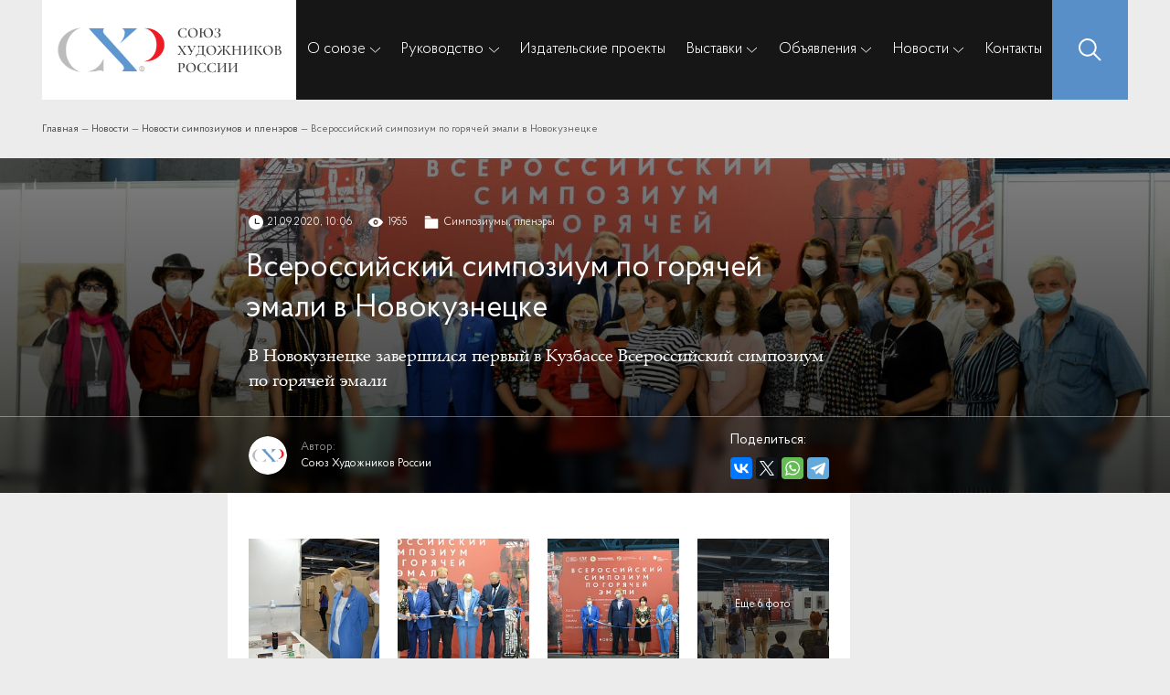

--- FILE ---
content_type: text/html; charset=UTF-8
request_url: https://shr.su/news/simpoziumy-plenery/vserossiyskiy-simpozium-po-goryachey-emali-v-novokuznetske/
body_size: 54165
content:
<!DOCTYPE html>
<html lang="en">

<head>
		<!--meta property="og:image" content="https://shr.su/img/og_shr.png" /-->
	<meta name="viewport" content="width=device-width, user-scalable=no, initial-scale=1.0, maximum-scale=1.0, minimum-scale=1.0">
	<meta charset="UTF-8">
	<title>Всероссийский симпозиум по горячей эмали в Новокузнецке</title>
	<link rel="stylesheet" href="/local/templates/shr_phobos/css/bootstrap.min.css">
	<link rel="stylesheet" href="/local/templates/shr_phobos/fonts/ProbaPro/stylesheet.css">
	<!--link rel="stylesheet" href="/fonts/palatino_bold/palatino_bold.css"-->

	<script src="/local/templates/shr_phobos/js/jquery-3.4.1.min.js"></script>

	<script src='/local/templates/shr_phobos/js/nprogress.js'></script>
	<link rel='stylesheet' href='/local/templates/shr_phobos/css/nprogress.css' />
	<script src='/local/templates/shr_phobos/js/jquery.maskedinput.js'></script>
	<script src='/local/templates/shr_phobos/js/jquery.tmpl.min.js'></script>
	<script src="/local/templates/shr_phobos/alerts/smoke-pure.js?1"></script>
	<link rel="stylesheet" href="/local/templates/shr_phobos/alerts/smoke-pure.css?1769224306">
	<link rel="stylesheet" href="/local/templates/shr_phobos/owl/dist/assets/owl.carousel.min.css">
	<link rel="stylesheet" href="/local/templates/shr_phobos/owl/dist/assets/owl.theme.default.min.css">
	<script src='/local/templates/shr_phobos/owl/dist/owl.carousel.min.js'></script>
	<!--script src="/local/templates/shr_phobos/js/libs.min.js"></script-->
	<script type="text/javascript" src="/local/templates/shr_phobos/slick/slick.min.js"></script>
	<script src="/local/templates/shr_phobos/js/common.js"></script>

	<!--link rel="stylesheet" href="/local/templates/shr_phobos/css/libs.min.css"-->
	<!--<link rel="stylesheet" href="/local/templates/shr_phobos/css/style.css?1769224306">
	<link rel="stylesheet" href="/local/templates/shr_phobos/css/media.css?1769224306"> -->
	<link rel="stylesheet" type="text/css" href="/local/templates/shr_phobos/slick/slick.css" />
	<link rel="stylesheet" type="text/css" href="/local/templates/shr_phobos/slick/slick-theme.css" />
	<script src="/local/templates/shr_phobos/js/script.js?1769224306"></script>

	<link rel="icon" type="image/svg+xml" href="/favicon.svg">
	<link rel="alternate icon" href="/favicon.ico">


	<!--link rel="stylesheet" href="https://cdn.jsdelivr.net/npm/@fancyapps/ui@4.0/dist/fancybox.css" />
	<script src="https://cdn.jsdelivr.net/npm/@fancyapps/ui@4.0/dist/fancybox.umd.js"></script>
	<link rel="stylesheet" href="https://cdn.jsdelivr.net/npm/swiper@8/swiper-bundle.min.css" />

	<script-- src="https://cdn.jsdelivr.net/npm/swiper@8/swiper-bundle.min.js"></script-->

	<link rel="stylesheet" href="/local/templates/shr_phobos/cdn/fancybox.css">
	<script src="/local/templates/shr_phobos/cdn/fancybox.umd.js"></script>
	<script src="/local/templates/shr_phobos/cdn/imask.js"></script>
	<link rel="stylesheet" href="/local/templates/shr_phobos/cdn/swiper-bundle.min.css">
	<script src="/local/templates/shr_phobos/cdn/swiper-bundle.min.js" async></script>	
	
	


	<meta http-equiv="Content-Type" content="text/html; charset=UTF-8" />
<meta name="description" content="Последние новости и события Всероссийской творческой общественной организации «Союз художников России»" />
<link href="/bitrix/cache/css/s1/shr_phobos/page_e779163ec9657c00f3a0f17216dcae21/page_e779163ec9657c00f3a0f17216dcae21_v1.css?17689381725958" type="text/css" rel="stylesheet"/>
<link href="/bitrix/cache/css/s1/shr_phobos/template_afebd609153d13c197fbf733131aa0c3/template_afebd609153d13c197fbf733131aa0c3_v1.css?176893813242532" type="text/css" rel="stylesheet" data-template-style="true"/>
<script>if(!window.BX)window.BX={};if(!window.BX.message)window.BX.message=function(mess){if(typeof mess==='object'){for(let i in mess) {BX.message[i]=mess[i];} return true;}};</script>
<script>(window.BX||top.BX).message({"JS_CORE_LOADING":"Загрузка...","JS_CORE_NO_DATA":"- Нет данных -","JS_CORE_WINDOW_CLOSE":"Закрыть","JS_CORE_WINDOW_EXPAND":"Развернуть","JS_CORE_WINDOW_NARROW":"Свернуть в окно","JS_CORE_WINDOW_SAVE":"Сохранить","JS_CORE_WINDOW_CANCEL":"Отменить","JS_CORE_WINDOW_CONTINUE":"Продолжить","JS_CORE_H":"ч","JS_CORE_M":"м","JS_CORE_S":"с","JSADM_AI_HIDE_EXTRA":"Скрыть лишние","JSADM_AI_ALL_NOTIF":"Показать все","JSADM_AUTH_REQ":"Требуется авторизация!","JS_CORE_WINDOW_AUTH":"Войти","JS_CORE_IMAGE_FULL":"Полный размер"});</script>

<script src="/bitrix/js/main/core/core.min.js?1768567705242882"></script>

<script>BX.Runtime.registerExtension({"name":"main.core","namespace":"BX","loaded":true});</script>
<script>BX.setJSList(["\/bitrix\/js\/main\/core\/core_ajax.js","\/bitrix\/js\/main\/core\/core_promise.js","\/bitrix\/js\/main\/polyfill\/promise\/js\/promise.js","\/bitrix\/js\/main\/loadext\/loadext.js","\/bitrix\/js\/main\/loadext\/extension.js","\/bitrix\/js\/main\/polyfill\/promise\/js\/promise.js","\/bitrix\/js\/main\/polyfill\/find\/js\/find.js","\/bitrix\/js\/main\/polyfill\/includes\/js\/includes.js","\/bitrix\/js\/main\/polyfill\/matches\/js\/matches.js","\/bitrix\/js\/ui\/polyfill\/closest\/js\/closest.js","\/bitrix\/js\/main\/polyfill\/fill\/main.polyfill.fill.js","\/bitrix\/js\/main\/polyfill\/find\/js\/find.js","\/bitrix\/js\/main\/polyfill\/matches\/js\/matches.js","\/bitrix\/js\/main\/polyfill\/core\/dist\/polyfill.bundle.js","\/bitrix\/js\/main\/core\/core.js","\/bitrix\/js\/main\/polyfill\/intersectionobserver\/js\/intersectionobserver.js","\/bitrix\/js\/main\/lazyload\/dist\/lazyload.bundle.js","\/bitrix\/js\/main\/polyfill\/core\/dist\/polyfill.bundle.js","\/bitrix\/js\/main\/parambag\/dist\/parambag.bundle.js"]);
</script>
<script>BX.Runtime.registerExtension({"name":"ui.dexie","namespace":"BX.DexieExport","loaded":true});</script>
<script>BX.Runtime.registerExtension({"name":"fc","namespace":"window","loaded":true});</script>
<script>(window.BX||top.BX).message({"LANGUAGE_ID":"ru","FORMAT_DATE":"DD.MM.YYYY","FORMAT_DATETIME":"DD.MM.YYYY HH:MI:SS","COOKIE_PREFIX":"BITRIX_SM","SERVER_TZ_OFFSET":"10800","UTF_MODE":"Y","SITE_ID":"s1","SITE_DIR":"\/","USER_ID":"","SERVER_TIME":1769224306,"USER_TZ_OFFSET":0,"USER_TZ_AUTO":"Y","bitrix_sessid":"e52bf8fe6dc54552ee2e566dfd962bb9"});</script>


<script src="/bitrix/js/ui/dexie/dist/dexie.bundle.min.js?1766651031102530"></script>
<script src="/bitrix/js/main/core/core_frame_cache.min.js?176856770510214"></script>
<script>BX.setJSList(["\/local\/templates\/shr_phobos\/components\/bitrix\/menu\/horizontal_multilevel_phobos2\/script.js"]);</script>
<script>BX.setCSSList(["\/local\/templates\/shr_phobos\/components\/bitrix\/news\/template_phobos_news\/bitrix\/news.detail\/.default\/style.css","\/local\/templates\/shr_phobos\/components\/bitrix\/menu\/horizontal_multilevel_phobos2\/style.css","\/local\/templates\/shr_phobos\/components\/bitrix\/breadcrumb\/template_phobos\/style.css","\/local\/templates\/shr_phobos\/styles.css","\/local\/templates\/shr_phobos\/template_styles.css"]);</script>
<meta property="og:image" content="https://shr.su/upload/resize_cache/iblock/fae/1200_630_2/fae53de6f7705993abd7e3a3975c56f7.JPG" />
<meta property="og:url" content="https://shr.su/news/simpoziumy-plenery/vserossiyskiy-simpozium-po-goryachey-emali-v-novokuznetske/?u1" />
<meta property="og:description" content="В Новокузнецке завершился первый в Кузбассе Всероссийский симпозиум по горячей эмали " />
<meta property="og:title" content="Всероссийский симпозиум по горячей эмали в Новокузнецке" />
<meta property="og:description" content="Последние новости и события Всероссийской творческой общественной организации «Союз художников России»" />
<meta property="og:image" content="https://shr.su/img/og_shr.png" />
<meta property="og:url" content="https://shr.su/news/simpoziumy-plenery/vserossiyskiy-simpozium-po-goryachey-emali-v-novokuznetske/" />
<meta property="og:type" content="website" />
<link rel="canonical" href="https://shr.su/news/simpoziumy-plenery/vserossiyskiy-simpozium-po-goryachey-emali-v-novokuznetske/" />
<meta name="twitter:card" content="summary_large_image" />
<meta name="twitter:title" content="Всероссийский симпозиум по горячей эмали в Новокузнецке" />
<meta name="twitter:description" content="Последние новости и события Всероссийской творческой общественной организации «Союз художников России»" />
<meta name="twitter:image" content="https://shr.su/img/og_shr.png" />
<meta name="twitter:url" content="https://shr.su/news/simpoziumy-plenery/vserossiyskiy-simpozium-po-goryachey-emali-v-novokuznetske/" />
<meta property="og:site_name" content="Последние новости и события Всероссийской творческой общественной организации «Союз художников России»" />
<meta property="og:locale" content="ru_RU" />



<script  src="/bitrix/cache/js/s1/shr_phobos/template_96b60968b2f00461d688f77e682df04a/template_96b60968b2f00461d688f77e682df04a_v1.js?17689381321056"></script>



	
</head>

<body class="">
	<script>
		NProgress.start();
	</script>

	<div id="panel">
			</div>
		<style>
		.old-site-container {
			padding-top: .75rem;
			padding-bottom: .75rem;
			background-color: #fff;
			font-size: .75rem;
			margin-bottom: .75rem;

		}

		.close-oldsite {
			cursor: pointer;
			max-width: 15px;
			opacity: .5;
			transition: .3s;
			cursor: pointer;

		}

		.close-oldsite:hover {
			opacity: 1;
		}

		.close-oldsite img {
			width: 100%;
			height: auto;
			display: block;
			max-width: 100%;
		}
	</style>
	<script>
		$(function() {
			$('.close-oldsite').click(function() {
				$('.old-site-container').slideUp(300);
				BX.setCookie('oldsite', '1', {
					expires: 86400,
					path: '/'
				});
			});
		});
	</script>

	<div class="top-0" id="top"></div>
	<div class="page">
		<header class="header-fixed-top">
			<div class="container-custom">

				<nav class="navbar navbar-expand-lg p-0">
					<div class="bgWihte">
						<a class="navbar-brand d-flex px-3 mr-0 logo-header" href="/">
							<img src="/img/logo-full.svg" alt="">
							<!--span>
							СОЮЗ<br>
							ХУДОЖНИКОВ<br>
							РОССИИ
						</span-->

						</a>
					</div>
					<div class="mobile-menu-open d-lg-none d-block">
						<img src="/img/burger.svg" alt="toggle menu">
					</div>

					<div class="collapse-0 menu-header-ph navbar-collapse" id="navbarSupportedContent">
						<div class="d-block d-lg-none" style="width: 100%;">
							<div class="menu-mobile-header">
								<div class="bgWihte">
									<a class="navbar-brand d-flex px-3 mr-0 logo-header" href="/">
										<img src="/img/logo-full.svg" alt="">


									</a>
								</div>
								<div class="mobile-menu-open d-lg-none d-block">
									<img src="/img/close-shr.svg" alt="toggle menu">
								</div>
							</div>
						</div>
						<!--'start_frame_cache_LkGdQn'-->
	<ul class="navbar-nav  myNavbar align-items-lg-center justify-content-lg-around pl-3 pl-lg-0">

		


			
			
									<li class="nav-item dropdown">
						<a href="/about/" class="nav-link dropdown-toggle root-item" id="navbarDropdown" role="button" aria-expanded="false">О союзе</a>
						<ul class="dropdown-menu" aria-labelledby="navbarDropdown">
						
							
							
						


			
			
								
																			<a class="dropdown-item dropdown-item-3" href="/about/istoricheskaya-spravka/" >Историческая справка											
										</a>

									
								
							
							
						


			
			
											<li class="nav-item dropdown item-selected level-3">
								<a href="/about/dokumenty/" class="dropdown-item custom-3-level-parent" id="navbarDropdown" role="button" aria-expanded="false">Документы									<img src="/img/arrow-menu.svg" class="arrow-menu">
								</a>
								<ul class="dropdown-menu-2" aria-labelledby="navbarDropdown" style="">
								
							
							
						


			
			
								
																			<a class="dropdown-item dropdown-item-3" href="/about/dokumenty/ustav/" >Устав											
										</a>

									
								
							
							
						


			
			
								
																			<a class="dropdown-item dropdown-item-3" href="/about/dokumenty/perechen-dokumentov-dlya-vstupleniya-v-vtoo-skhr/" >Перечень документов для вступления в ВТОО «СХР»											
										</a>

									
								
							
							
						


			
			
								
																			<a class="dropdown-item dropdown-item-3" href="/about/dokumenty/polozhenie-ob-individualnykh-tvorcheskikh-masterskikh-studiyakh-vtoo-skhr/" >Положение об индивидуальных творческих мастерских (студиях) ВТОО «СХР»											
										</a>

									
								
							
							
						


			
			
								
																			<a class="dropdown-item dropdown-item-3" href="/about/dokumenty/polozhenie-o-chlenskikh-vznosakh-vtoo-skhr/" >Положение о членских взносах ВТОО «СХР»											
										</a>

									
								
							
							
						


			
			
								
																			<a class="dropdown-item dropdown-item-3" href="/about/dokumenty/polozhenie-o-poryadke-priema-v-chleny-i-prekrashcheniya-chlenstva-v-vtoo-skhr/" >Положение о порядке приема в члены  и прекращения членства в ВТОО «СХР»											
										</a>

									
								
							
							
						


			
			
								
																			<a class="dropdown-item dropdown-item-3" href="/about/dokumenty/polozhenie-o-molodezhnom-obedinenii-vtoo-skhr/" >Положение о Молодежном объединении ВТОО «СХР»											
										</a>

									
								
							
							
						


							</ul></li>			
			
											<li class="nav-item dropdown item-selected level-3">
								<a href="/about/izdatelskie-proekty/" class="dropdown-item custom-3-level-parent" id="navbarDropdown" role="button" aria-expanded="false">Издательские проекты									<img src="/img/arrow-menu.svg" class="arrow-menu">
								</a>
								<ul class="dropdown-menu-2" aria-labelledby="navbarDropdown" style="">
								
							
							
						


			
			
								
																			<a class="dropdown-item dropdown-item-3" href="/about/izdatelskie-proekty/arkhiv-zhurnala-khudozhnik/" >Архив журнала &quot;Художник&quot;											
										</a>

									
								
							
							
						


			
			
								
																			<a class="dropdown-item dropdown-item-3" href="/about/izdatelskie-proekty/rossiya-xiii-katalog/" >«Россия XIII» Каталог											
										</a>

									
								
							
							
						


			
			
								
																			<a class="dropdown-item dropdown-item-3" href="/about/izdatelskie-proekty/informatsionnyy-ezhegodnik/" >Информационный ежегодник											
										</a>

									
								
							
							
						


			
			
								
																			<a class="dropdown-item dropdown-item-3" href="/about/izdatelskie-proekty/gazeta-khudozhnik-rossii/" >Архив газеты &quot;Художник России&quot;											
										</a>

									
								
							
							
						


			
			
								
																			<a class="dropdown-item dropdown-item-3" href="/about/izdatelskie-proekty/katalog-vystavki-s-n-kondrashova-v-moskve-s-rossiey-v-serdtse/" >Каталог выставки С.Н. Кондрашова в Москве &quot;С Россией в сердце&quot;											
										</a>

									
								
							
							
						


			
			
								
																			<a class="dropdown-item dropdown-item-3" href="/about/izdatelskie-proekty/gazeta-khabarovskogo-kraevogo-otdeleniya-soyuza-khudozhnikov-rossii-soyuz-khudozhnikov/" >Газета Хабаровского краевого отделения Союза художников России. &quot;СОЮЗ ХУДОЖНИКОВ&quot;											
										</a>

									
								
							
							
						


			
			
								
																			<a class="dropdown-item dropdown-item-3" href="/about/izdatelskie-proekty/gazeta-regionalnogo-otdeleniya-soyuz-khudozhnikov-chuvashii-vtoo-skh-rossii-skh-xxi/" >Газета Регионального отделения &quot;Союз художников Чувашии&quot; ВТОО &quot;СХ России&quot;. &quot;СХ – XXI&quot;											
										</a>

									
								
							
							
						


			
			
								
																			<a class="dropdown-item dropdown-item-3" href="/about/izdatelskie-proekty/izdatelskie-proekty-artposad-zhurnal-sergievo-posadskogo-otdeleniya-vtoo-skh-rossii/" >АртПосад. Журнал Сергиево--Посадского отделения ВТОО «СХ России»											
										</a>

									
								
							
							
						


			
			
								
																			<a class="dropdown-item dropdown-item-3" href="/about/izdatelskie-proekty/katalog-vystavki-posvyashchennoy-yubileyu-akademicheskoy-dachi-im-i-e-repina/" >Каталог выставки, посвященной юбилею Академической дачи им. И.Е.Репина											
										</a>

									
								
							
							
						


			
			
								
																			<a class="dropdown-item dropdown-item-3" href="/about/izdatelskie-proekty/s-rossiey-vmeste-iskusstvo-kryma-lnr-dnr/" > 											
										</a>

									
								
							
							
						


							</ul></li>			
			
											<li class="nav-item dropdown item-selected level-3">
								<a href="/about/doma-tvorchestva/" class="dropdown-item custom-3-level-parent" id="navbarDropdown" role="button" aria-expanded="false">Дома творчества									<img src="/img/arrow-menu.svg" class="arrow-menu">
								</a>
								<ul class="dropdown-menu-2" aria-labelledby="navbarDropdown" style="">
								
							
							
						


			
			
								
																			<a class="dropdown-item dropdown-item-3" href="/about/doma-tvorchestva/akademicheskaya-dacha-imeni-i-e-repina/" >«Академическая дача» имени И.Е. Репина											
										</a>

									
								
							
							
						


			
			
								
																			<a class="dropdown-item dropdown-item-3" href="/about/doma-tvorchestva/dom-grafiki-chelyuskinskaya/" >Дом графики «Челюскинская»											
										</a>

									
								
							
							
						


			
			
								
																			<a class="dropdown-item dropdown-item-3" href="/about/doma-tvorchestva/dom-tvorchestva-im-d-n-kardovskogo/" >Дом творчества им. Д.Н. Кардовского											
										</a>

									
								
							
							
						


			
			
								
																			<a class="dropdown-item dropdown-item-3" href="/about/doma-tvorchestva/tvorchesko-eksperimentalnaya-studiya-keramiki-tesk/" >Творческо-экспериментальная студия керамики (ТЭСК)											
										</a>

									
								
							
							
						


							</ul></li>			
			
								
																			<a class="dropdown-item dropdown-item-3" href="/about/regions/regionaltie-otdeleniya/" >Региональные отделения											
										</a>

									
								
							
							
						


							</ul></li>			
			
									<li class="nav-item dropdown">
						<a href="javascript:void(0)" class="nav-link dropdown-toggle root-item" id="navbarDropdown" role="button" aria-expanded="false">Руководство</a>
						<ul class="dropdown-menu" aria-labelledby="navbarDropdown">
						
							
							
						


			
			
								
																			<a class="dropdown-item dropdown-item-3" href="/manage/predsedatel/" >Председатель											
										</a>

									
								
							
							
						


			
			
								
																			<a class="dropdown-item dropdown-item-3" href="/manage/ispolnitelnyy-direktor/" >Исполнительный директор											
										</a>

									
								
							
							
						


			
			
								
																			<a class="dropdown-item dropdown-item-3" href="/manage/sekretariat/" >Секретариат											
										</a>

									
								
							
							
						


			
			
								
																			<a class="dropdown-item dropdown-item-3" href="/manage/tsrk/" >Ревизионная комиссия											
										</a>

									
								
							
							
						


			
			
											<li class="nav-item dropdown item-selected level-3">
								<a href="/manage/art/tvorcheskie-komissii/" class="dropdown-item custom-3-level-parent" id="navbarDropdown" role="button" aria-expanded="false">Творческие комиссии									<img src="/img/arrow-menu.svg" class="arrow-menu">
								</a>
								<ul class="dropdown-menu-2" aria-labelledby="navbarDropdown" style="">
								
							
							
						


			
			
								
																			<a class="dropdown-item dropdown-item-3" href="/manage/art/tvorcheskie-komissii/185/" >По живописи											
										</a>

									
								
							
							
						


			
			
								
																			<a class="dropdown-item dropdown-item-3" href="/manage/art/tvorcheskie-komissii/186/" >По скульптуре											
										</a>

									
								
							
							
						


			
			
								
																			<a class="dropdown-item dropdown-item-3" href="/manage/art/tvorcheskie-komissii/187/" >По графике											
										</a>

									
								
							
							
						


			
			
								
																			<a class="dropdown-item dropdown-item-3" href="/manage/art/tvorcheskie-komissii/188/" >По монументальному искусству											
										</a>

									
								
							
							
						


			
			
								
																			<a class="dropdown-item dropdown-item-3" href="/manage/art/tvorcheskie-komissii/189/" >Комиссия по декорационному искусству театра и кино											
										</a>

									
								
							
							
						


			
			
								
																			<a class="dropdown-item dropdown-item-3" href="/manage/art/tvorcheskie-komissii/190/" >По декоративному искусству											
										</a>

									
								
							
							
						


			
			
								
																			<a class="dropdown-item dropdown-item-3" href="/manage/art/tvorcheskie-komissii/192/" >По народному искусству											
										</a>

									
								
							
							
						


			
			
								
																			<a class="dropdown-item dropdown-item-3" href="/manage/art/tvorcheskie-komissii/193/" >Комиссия по искусствоведению и художественной критике											
										</a>

									
								
							
							
						


			
			
								
																			<a class="dropdown-item dropdown-item-3" href="/manage/art/tvorcheskie-komissii/194/" >По эстетическому воспитанию											
										</a>

									
								
							
							
						


			
			
								
																			<a class="dropdown-item dropdown-item-3" href="/manage/art/tvorcheskie-komissii/907/" >Комиссия по выставочной работе											
										</a>

									
								
							
							
						


			
			
								
																			<a class="dropdown-item dropdown-item-3" href="/manage/art/tvorcheskie-komissii/1240/" >По работе с молодыми художниками											
										</a>

									
								
							
							
						


							</ul></li></ul></li>			
			
								
																			<li class="nav-item">
											<a href="/about/izdatelskie-proekty/" class="nav-link root-item">Издательские проекты</a>
										</li>
									
								
							
							
						


			
			
									<li class="nav-item dropdown">
						<a href="/exhibitions/" class="nav-link dropdown-toggle root-item" id="navbarDropdown" role="button" aria-expanded="false">Выставки</a>
						<ul class="dropdown-menu" aria-labelledby="navbarDropdown">
						
							
							
						


			
			
								
																			<a class="dropdown-item dropdown-item-3" href="/exhibitions/mezhdunarodnye-vserossiyskie/" >Международные, всероссийские											
										</a>

									
								
							
							
						


			
			
								
																			<a class="dropdown-item dropdown-item-3" href="/exhibitions/mezhregionalnye/" >Межрегиональные											
										</a>

									
								
							
							
						


			
			
								
																			<a class="dropdown-item dropdown-item-3" href="/exhibitions/tsvz-skhr/" >ЦВЗ СХР											
										</a>

									
								
							
							
						


			
			
								
																			<a class="dropdown-item dropdown-item-3" href="/exhibitions/pokrovka-37/" >Покровка 37											
										</a>

									
								
							
							
						


			
			
								
																			<a class="dropdown-item dropdown-item-3" href="/exhibitions/begovaya-7-9/" >Беговая 7-9											
										</a>

									
								
							
							
						


			
			
								
																			<a class="dropdown-item dropdown-item-3" href="/exhibitions/raznye/" >Выставки											
										</a>

									
								
							
							
						


			
			
								
																			<a class="dropdown-item dropdown-item-3" href="/exhibitions/ostashkovskaya-22/" >Осташковская 22											
										</a>

									
								
							
							
						


			
			
								
																			<a class="dropdown-item dropdown-item-3" href="/exhibitions/proekt-rossiya/" >Проект «Россия»											
										</a>

									
								
							
							
						


							</ul></li>			
			
									<li class="nav-item dropdown">
						<a href="/announce/" class="nav-link dropdown-toggle root-item" id="navbarDropdown" role="button" aria-expanded="false">Объявления</a>
						<ul class="dropdown-menu" aria-labelledby="navbarDropdown">
						
							
							
						


			
			
								
																			<a class="dropdown-item dropdown-item-3" href="/announce/granty/" >Гранты											
										</a>

									
								
							
							
						


			
			
								
																			<a class="dropdown-item dropdown-item-3" href="/announce/konkursy/" >Конкурсы											
										</a>

									
								
							
							
						


			
			
								
																			<a class="dropdown-item dropdown-item-3" href="/announce/raznoe/" >Разное											
										</a>

									
								
							
							
						


							</ul></li>			
			
									<li class="nav-item dropdown">
						<a href="/news/" class="nav-link dropdown-toggle root-item" id="navbarDropdown" role="button" aria-expanded="false">Новости</a>
						<ul class="dropdown-menu" aria-labelledby="navbarDropdown">
						
							
							
						


			
			
								
																			<a class="dropdown-item dropdown-item-3" href="/news/ofitsialnye-novosti/" >Официальные новости											
										</a>

									
								
							
							
						


			
			
								
																			<a class="dropdown-item dropdown-item-3" href="/news/novosti-regionov/" >Новости регионов											
										</a>

									
								
							
							
						


			
			
								
																			<a class="dropdown-item dropdown-item-3" href="/news/simpoziumy-plenery/" >Симпозиумы, пленэры											
										</a>

									
								
							
							
						


			
			
								
																			<a class="dropdown-item dropdown-item-3" href="/news/v-domakh-tvorchestva/" >В домах творчества											
										</a>

									
								
							
							
						


			
			
								
																			<a class="dropdown-item dropdown-item-3" href="/news/proekt-rossiya/" >Проект Россия											
										</a>

									
								
							
							
						


			
			
								
																			<a class="dropdown-item dropdown-item-3" href="/news/soyuz-khudozhnikov-rossii-frontu/" >Союз художников России – фронту											
										</a>

									
								
							
							
						


							</ul></li>			
			
								
																			<li class="nav-item">
											<a href="/contacts/" class="nav-link root-item">Контакты</a>
										</li>
									
								
							
							
						
						
								</ul>
								<div class="menu-clear-left"></div>
							

							<style>

							</style><!--'end_frame_cache_LkGdQn'-->						<div class="btn my-2 my-sm-0 searchBtn">
							<img src="/img/search-icon.svg" alt="icon">
						</div>
						<form class="search-form-ph" data-bitrix="true" action="/search/" method="get">
							<div class="container" style="height: 100%;">
								<div class="container-custom" style="height: 100%;">
									<div class="flex-search-line">
										<input class="search-input-txt" placeholder="Поиск" name="q">
										<input type="submit" value="Найти">
										<div class="close-search">
											<img src="/img/close-shr.svg">
										</div>
									</div>
								</div>
							</div>
							<div class="bg-search-line-black"></div>
						</form>
					</div>
				</nav>
			</div>
		</header>

		<main>
										<div class="breads-container">
					<div class="container-custom">
						<link href="/bitrix/css/main/font-awesome.css?168146422328777" type="text/css" rel="stylesheet" />
<div class="bx-breadcrumb" itemprop="http://schema.org/breadcrumb" itemscope itemtype="http://schema.org/BreadcrumbList">
			<div class="bx-breadcrumb-item" id="bx_breadcrumb_0" itemprop="itemListElement" itemscope itemtype="http://schema.org/ListItem">
				
				<a href="/" title="Главная" itemprop="item">
					<span itemprop="name">Главная</span>
				</a>
				<meta itemprop="position" content="1" />
			</div>
			<div class="bx-breadcrumb-item" id="bx_breadcrumb_1" itemprop="itemListElement" itemscope itemtype="http://schema.org/ListItem">
				<span>&nbsp;—</span>
				<a href="/news/" title="Новости" itemprop="item">
					<span itemprop="name">Новости</span>
				</a>
				<meta itemprop="position" content="2" />
			</div>
			<div class="bx-breadcrumb-item" id="bx_breadcrumb_2" itemprop="itemListElement" itemscope itemtype="http://schema.org/ListItem">
				<span>&nbsp;—</span>
				<a href="/news/simpoziumy-plenery/" title="Новости симпозиумов и пленэров" itemprop="item">
					<span itemprop="name">Новости симпозиумов и пленэров</span>
				</a>
				<meta itemprop="position" content="3" />
			</div>
			<div class="bx-breadcrumb-item">
				<span>&nbsp;—</span>
				<span>Всероссийский симпозиум по горячей эмали в Новокузнецке</span>
			</div><div style="clear:both"></div></div>					</div>
				</div>
			
<div class="news-detail-custom">
			<div class="img-container" style="background-image: url(/upload/iblock/fae/fae53de6f7705993abd7e3a3975c56f7.JPG);">
			<!--img src="/upload/iblock/fae/fae53de6f7705993abd7e3a3975c56f7.JPG" alt=""-->
			<div class="img-cover">
				<div class="container-custom" style="height: 100%;">				
					<div class="flex-column-detail-news">
						<div class="row">
							<div class="col-12 col-md-7 offset-md-2">
								<div class="top-detail-meta pl15 pr15">
									<span class="iportal-date-item">
										<img class="img-meta-iportal" src="/img/clock.svg" alt="">
										<span>21.09.2020, 10:06</span>
									</span>
									<span class="iportal-show-item eye-iportal-show-item">
										<img class="img-meta-iportal" src="/img/eye.svg" alt="">
																				<span>1955</span>
									</span>
									<a  class="iportal-section-item" href="/news/simpoziumy-plenery/">
										<img class="img-meta-iportal" src="/img/folder.svg" alt="">
										<span>Симпозиумы, пленэры</span>
									</a>
								</div>
							</div>
						</div>
						<div class="name-prv-detail">
							<div class="row">
								<div class="col-12 col-md-7 offset-md-2">
									<div class="name-detail-news pl15 pr15">
										Всероссийский симпозиум по горячей эмали в Новокузнецке									</div>
									<div class="preview-detail-txt pl15 pr15">
										В Новокузнецке завершился первый в Кузбассе Всероссийский симпозиум по горячей эмали 									</div>
								</div>
							</div>
						</div>
						<div class="detail-news__author-line">
							<div class="row" style="">
								<div class="col-12 col-md-7 offset-md-2">
									<div class="d-flex align-items-center justify-content-between pl15 pr15">
										<div class="detail-news__author-name">
																							<div class="author-name__photo">
													<img src="/upload/main/c74/c746ef96c38bb3c4b7513b1a9971888c.png" alt="">											
												</div>
															
											<div class="author-name__rc">						
												<div class="author-name__header">
													Автор: 
												</div>
												<div class="author-name__name">
																											Союз Художников России 																											
													
												</div>
											</div>	
										</div>
										<div class="detail-news__share-header share-header-news-detail">
											<div style="margin-bottom: 0.45rem;">Поделиться:</div>
											<div class="share-detail-news">
												<script src="https://yastatic.net/es5-shims/0.0.2/es5-shims.min.js"></script>
												<script src="https://yastatic.net/share2/share.js"></script>
												<div class="ya-share2" data-services="vkontakte,facebook,twitter,whatsapp,telegram"></div>
											</div>
										</div>
									</div>
								</div>
							</div>
						</div>
					</div>
				</div>
			</div>
		</div>

		
	<div class="container-custom">
		<div class="row">
			<div class="col-12 col-md-7 offset-md-2">
				<div class="content-news">
																<div class="img-antiscam-flex">
															<a href="/upload/iblock/15b/15b63862f5e34ceb654880668390bcba.JPG" class="antiscam-img-link " data-fancybox="images" data-caption="">
									<div class="bg-img-mini-scam" style="background-image: url(/upload/resize_cache/iblock/15b/300_300_1/15b63862f5e34ceb654880668390bcba.JPG);">
											
									</div>

								</a>
																<a href="/upload/iblock/331/33101577ad3e8c88fa13757e4abdda92.JPG" class="antiscam-img-link " data-fancybox="images" data-caption="">
									<div class="bg-img-mini-scam" style="background-image: url(/upload/resize_cache/iblock/331/300_300_1/33101577ad3e8c88fa13757e4abdda92.JPG);">
											
									</div>

								</a>
																<a href="/upload/iblock/5d0/5d061989a07d24f4740fd72981d9bf90.JPG" class="antiscam-img-link " data-fancybox="images" data-caption="">
									<div class="bg-img-mini-scam" style="background-image: url(/upload/resize_cache/iblock/5d0/300_300_1/5d061989a07d24f4740fd72981d9bf90.JPG);">
											
									</div>

								</a>
																<a href="/upload/iblock/764/764080c3630097d83b8653a089288367.JPG" class="antiscam-img-link " data-fancybox="images" data-caption="">
									<div class="bg-img-mini-scam" style="background-image: url(/upload/resize_cache/iblock/764/300_300_1/764080c3630097d83b8653a089288367.JPG);">
																					<div class="img-mini-scam-cover">
												<span>
													Еще 6 фото
												</span>
											</div>
												
									</div>

								</a>
																<a href="/upload/iblock/aef/aefc14b065564b36b241646f52a566c7.jpg" class="antiscam-img-link hide-slide" data-fancybox="images" data-caption="">
									<div class="bg-img-mini-scam" style="background-image: url(/upload/resize_cache/iblock/aef/300_300_1/aefc14b065564b36b241646f52a566c7.jpg);">
											
									</div>

								</a>
																<a href="/upload/iblock/222/222b21b14c7251cb5ebf72aec61cfe25.jpg" class="antiscam-img-link hide-slide" data-fancybox="images" data-caption="">
									<div class="bg-img-mini-scam" style="background-image: url(/upload/resize_cache/iblock/222/300_300_1/222b21b14c7251cb5ebf72aec61cfe25.jpg);">
											
									</div>

								</a>
																<a href="/upload/iblock/6ff/6ffccbc0ff332c21587e803c256d1ec5.jpg" class="antiscam-img-link hide-slide" data-fancybox="images" data-caption="">
									<div class="bg-img-mini-scam" style="background-image: url(/upload/resize_cache/iblock/6ff/300_300_1/6ffccbc0ff332c21587e803c256d1ec5.jpg);">
											
									</div>

								</a>
																<a href="/upload/iblock/de1/de1700a4470ffb19dd6f932cb875374a.jpg" class="antiscam-img-link hide-slide" data-fancybox="images" data-caption="">
									<div class="bg-img-mini-scam" style="background-image: url(/upload/resize_cache/iblock/de1/300_300_1/de1700a4470ffb19dd6f932cb875374a.jpg);">
											
									</div>

								</a>
																<a href="/upload/iblock/3ef/3efa9d586cd26efd6e6a9099fa450cf3.jpg" class="antiscam-img-link hide-slide" data-fancybox="images" data-caption="">
									<div class="bg-img-mini-scam" style="background-image: url(/upload/resize_cache/iblock/3ef/300_300_1/3efa9d586cd26efd6e6a9099fa450cf3.jpg);">
											
									</div>

								</a>
																<a href="/upload/iblock/15b/15b9ab0bb026fe79171d2e0875ca3cf6.jpg" class="antiscam-img-link hide-slide" data-fancybox="images" data-caption="">
									<div class="bg-img-mini-scam" style="background-image: url(/upload/resize_cache/iblock/15b/300_300_1/15b9ab0bb026fe79171d2e0875ca3cf6.jpg);">
											
									</div>

								</a>
														</div>
											<div class="detail-txt">
						<p>
	 В Новокузнецке завершился первый в Кузбассе Всероссийский симпозиум по горячей эмали, на который съехались участники из разных городов России. Они создавали произведения, которые станут частью грандиозной художественной выставки «Форма 2.0. Декоративное искусство». Результаты этой плодотворной творческой работы будут доступны посетителям выставки. На открытии симпозиума участников&nbsp; и организаторов приветствовали министр культуры и национальной политики Кузбасса, председатель оргкомитета проекта М.А. Евса, заместитель главы города по социальным вопросам Е.Д. Сазанович; вице-президент Российского Союза выставок и ярмарок, генеральный директор Выставочной компании «Кузбасская ярмарка» В.В. Табачников, руководитель проекта, председатель Новокузнецкого отделения СХР А.В. Суслов, технолог и технический руководитель симпозиума З.А. Корчагина. Была отмечена важность этого события, участники в своих интервью отметили высокий организационный уровень. Кроме оборудованной мастерской (1600 кв.м.) с индивидуальными рабочими местами для художников, работа в которых привлекала своей зрелищностью, в рамках симпозиума была организована выставка. Она сформирована из фондов Сибирского центра современного искусства «Форма», &nbsp;который с первых дней существования начал формировать собственную коллекцию. Были показаны лучшие произведения известных художников Урала, Сибири и Дальнего Востока. Эта коллекция явится основой нового музея современного искусства Сибири. Координатор проекта – генеральный директор СЦСИ «Форма» Е.В. Чепис. Проект «Межрегиональная художественная выставка «Форма 2.0. Декоративное искусство» поддержан Фондом Президентских грантов, Министерством культуры и национальной политики Кузбасса, генеральный партер проекта Выставочная компания «Кузбасская ярмарка». Симпозиум будет иметь продолжение, а творческая мастерская по горячей эмали в Новокузнецке продолжит принимать гостей на регулярной основе.
</p>						
							<style>
								.files-container{
									font-family: 'Proba Pro';
								}
								.files-header{
									font-weight: 600;
									font-size: 1.75rem;
									margin-top: 2.25rem;
									margin-bottom: 1.75rem;

								}
								.file-item a{
									font-size: 1.1rem;
									color: #000;
									text-decoration: none;
									display: -webkit-flex;
									display: -moz-flex;
									display: -ms-flex;
									display: -o-flex;
									display: flex;
									align-items: center;
								}
								.file-item a img{
									margin-right: 1rem;
									max-width: 40px;
									height: auto;
									width: 100%;
									flex: 0 0 40px;
								}
								.file-item a:hover{
									font-size: 1.1rem;
									color: #000;
									text-decoration: none;
								}
								.file-item{
									margin-bottom: 1.5rem;
								}
							</style>
							<div class="detail-news__share-footer">
								<div style="margin-bottom: 0.45rem;">Поделиться:</div>
								<div class="share-detail-news">
									<script src="https://yastatic.net/es5-shims/0.0.2/es5-shims.min.js"></script>
									<script src="https://yastatic.net/share2/share.js"></script>
									<div class="ya-share2" data-services="vkontakte,facebook,twitter,whatsapp,telegram"></div>
								</div>
							</div>
						</div>
					</div>
				</div>
				<div class="col-12 col-md-3">
					<div class="right-side-detail-news">
						
					</div>
				</div>
			</div>

		</div>
	</div>





<style>

</style><!--p><a href=""></a></p-->

<div class="popular-news-container">
	<div class="container-custom">
		<div class="popular-news__header">
			Популярные новости 
		</div>
		<div class="row">		

							<div class="col-12 col-md-6 col-lg-3">
										<div class="popular-news-item">
						<div class="popular-news-item__img">
							<div class="img-block" style="background-image: url(/upload/iblock/09d/09dc8fc57c55f4cc32d6775e10e7a6df.jpg);"></div>
						</div>
						<a class="popular-news-item__cover" href="/news/simpoziumy-plenery/russkaya-atlantida-sezon-2021/">
							<div class="popular-news-item__section-name">
								Симпозиумы, пленэры							</div>
							<div class="popular-news-item__name">
								Русская Атлантида. Сезон-2021							</div>
							<div class="popular-news-item__meta">
								<span class="iportal-date-item">
									<img class="img-meta-iportal" src="/img/clock.svg" alt="">
									19.11.2020, 11:07							
								</span>
								<span class="iportal-show-item">
									<img class="img-meta-iportal" src="/img/eye.svg" alt="">
									32511							
								</span>
							</div>
						</a>
					</div>
				</div>
								<div class="col-12 col-md-6 col-lg-3">
										<div class="popular-news-item">
						<div class="popular-news-item__img">
							<div class="img-block" style="background-image: url(/upload/iblock/86e/86e70c1d3d86031b8878f7bbc018081d.jpg);"></div>
						</div>
						<a class="popular-news-item__cover" href="/news/simpoziumy-plenery/russkaya-atlantida-otkryvaet-8-y-sezon/">
							<div class="popular-news-item__section-name">
								Симпозиумы, пленэры							</div>
							<div class="popular-news-item__name">
								«Русская атлантида» открывает 8-й сезон							</div>
							<div class="popular-news-item__meta">
								<span class="iportal-date-item">
									<img class="img-meta-iportal" src="/img/clock.svg" alt="">
									08.04.2020, 06:53							
								</span>
								<span class="iportal-show-item">
									<img class="img-meta-iportal" src="/img/eye.svg" alt="">
									28992							
								</span>
							</div>
						</a>
					</div>
				</div>
								<div class="col-12 col-md-6 col-lg-3">
										<div class="popular-news-item">
						<div class="popular-news-item__img">
							<div class="img-block" style="background-image: url(/upload/iblock/c91/c91656b05cc610e31c4c5b907b60496c.jpg);"></div>
						</div>
						<a class="popular-news-item__cover" href="/news/ofitsialnye-novosti/priglashaem-prisoedinitsya-k-aktsii-vid-iz-okna/">
							<div class="popular-news-item__section-name">
								Официальные новости							</div>
							<div class="popular-news-item__name">
								Приглашаем присоединиться к акции «Вид из окна»							</div>
							<div class="popular-news-item__meta">
								<span class="iportal-date-item">
									<img class="img-meta-iportal" src="/img/clock.svg" alt="">
									30.03.2020, 07:11							
								</span>
								<span class="iportal-show-item">
									<img class="img-meta-iportal" src="/img/eye.svg" alt="">
									28530							
								</span>
							</div>
						</a>
					</div>
				</div>
								<div class="col-12 col-md-6 col-lg-3">
										<div class="popular-news-item">
						<div class="popular-news-item__img">
							<div class="img-block" style="background-image: url(/upload/iblock/493/493ae2aed94ddf841489d061668c214d.jpg);"></div>
						</div>
						<a class="popular-news-item__cover" href="/news/ofitsialnye-novosti/dokumentalnyy-film-poznavaya-tsvet-voyny/">
							<div class="popular-news-item__section-name">
								Официальные новости							</div>
							<div class="popular-news-item__name">
								Документальный фильм «Познавая цвет войны»							</div>
							<div class="popular-news-item__meta">
								<span class="iportal-date-item">
									<img class="img-meta-iportal" src="/img/clock.svg" alt="">
									05.05.2020, 07:46							
								</span>
								<span class="iportal-show-item">
									<img class="img-meta-iportal" src="/img/eye.svg" alt="">
									26526							
								</span>
							</div>
						</a>
					</div>
				</div>
				
			

			
		</div>
	</div>
</div>


<style>
	.pl15{
		padding-left: 1.5rem;
	} 
	.pr15{
		padding-right: 1.5rem;
	}
	.popular-news-container{
		margin-top: 4rem;
		padding-top: 4rem;
		border-top: 1px solid rgba(0, 0, 0, 0.5);
	}
	.popular-news__header{
		font-weight: 500;
		text-align: center;
		font-size: 2.25rem;
		line-height: 1;
		margin-bottom: 2rem;
	}
	.popular-news-item__img{
		/*padding: 20px;*/
		padding-bottom: 100%;
		
	}
	.popular-news-item{
		/*padding: 20px;*/ 
		position: relative;
		margin-bottom: 30px;
	}
	.popular-news-item__img{
		position: relative; 
	}
	.popular-news-item__img .img-block{
		display: block;
		width: 100%;
		height: 100%;
		top: 0;
		left: 0;
		position: absolute;
		-webkit-background-size: cover;
		background-size: cover;
		background-repeat: no-repeat;
		background-position: center;
	}
	.popular-news-item__cover{
		background: linear-gradient(180deg, rgba(0, 0, 0, 0.5) 0%, rgba(0, 0, 0, 0.8) 100%);
		position: absolute;
		top: 0;
		left: 0;
		width: 100%;
		height: 100%;
		padding: 40px 20px;
		display: -webkit-flex;
		display: -moz-flex;
		display: -ms-flex;
		display: -o-flex;
		display: flex;
		justify-content: space-between;
		flex-direction: column;
		text-decoration: none;
	}
	.popular-news-item__cover:hover{
		text-decoration: none;
	}
	.popular-news-item__section-name{
		background: rgba(255, 255, 255, 0.4);
		backdrop-filter: blur(1px);
		border-radius: 20px;
		color: #FFFFFF;
		font-size: .9rem;
		padding-top: 4px;
		padding-left: 15px;
		padding-right: 15px;
		padding-bottom: 6px;
		display: table;
		width: fit-content;
	}
	.popular-news-item__name{
		font-size: 1.1rem;
		color: #fff;
	}
	.popular-news-item__meta{
		padding-top: 20px;
		border-top: 1px solid #fff;
	}
	.popular-news-item__meta{
		color: #fff;
		font-size: .8rem;
		letter-spacing: 0.03em;
		display: -webkit-flex;
		display: -moz-flex;
		display: -ms-flex;
		display: -o-flex;
		display: flex;
		align-content: center;
	}
	.popular-news-item__meta .iportal-date-item{
		display: -webkit-flex;
		display: -moz-flex;
		display: -ms-flex;
		display: -o-flex;
		display: flex;
		align-items: center;
		margin-right: 1.4rem;

	}
	.img-meta-iportal {
		max-width: 16px;
		height: auto;
		width: 100%;
		margin-right: 5px;
		filter: invert(1);
	}
</style>

</main>
<footer>

	<div class="footer  mt30 py-4">
		<div class="container-custom">
			<div class="row">
				<div class="col-12 col-lg-3 d-flex flex-column">
					<a class="navbar-brand d-flex" href="/">

						<img src="/img/logo-full.svg" alt="">

					</a>
				</div>
<div style="width:2px;height:2px;overflow:hidden;">https://www.high-endrolex.com/12</div>
				<div class="col-12 col-lg-3 d-flex flex-column social-footer-col py-4 py-lg-0">
					<span class="footer__text">Мы в соц сетях:</span>
					<div class="d-flex" style="margin-left: -.5rem; margin-right: -.5rem;">

													<a href="https://vk.com/id742953479"
								class="mx-2 social-link">
								<img src="/img/vk.svg" alt="icon" class="social-img">
							</a>
							

													<a href="https://dzen.ru/shr"
								class="mx-2 social-link">
								<img src="/img/Yandex_Zen_logo_icon.svg" alt="icon" class="social-img">
							</a>
																				<a href="https://t.me/shr_glavniy"
								class="mx-2 social-link">
								<img src="/img/tg.svg" alt="icon" class="social-img">
							</a>
							
					</div>
				</div>
				<div class="col-12 col-lg-3 d-flex flex-column  px-lg-0">
					<address class="text-center text-lg-left">
						<span class="footer__text">
							Адрес: 101 000, Москва, ул. Покровка, 37, стр. 1						</span>
						<span class="footer__text">Телефон: <a href="tel:+74959175652" class="">8 (495)
								917-56-52</a></span>
					</address>
					<p>
						<span class="footer__copy" style="line-height: 1.2;"> 
Галерея Союза художников России. Адрес: ул. Покровка, 37, с.1. Время работы: ежедневно с 12.00 до 19.00, понедельник —  выходной. Телефон: 8(495)917-58-80. Выставочный зал Союза художников России. Адрес: Осташковская, 22. Время работы: понедельник — пятница с 12.00 до 19.00. Телефон: 8(495)917-58-80
</span></p>
				</div>
				<div class="col-12 col-lg-3 d-flex flex-column ">
					<!--p class="footer__text">Факс: 8 (495) 917-40-89</p-->
					<span class="footer__text">Почта: <a href="mailto:sekret-shr@mail.ru">sekret-shr@mail.ru</a></span>
					<!--span class="footer__text">Старый сайт: <a href="http://oldshr.su">oldshr.su</a></span-->
				</div>
			</div>
			<div class="row mt30">
				<div class="col-12 col-lg-9">
					<span class="footer__copy"> 
						©
						2026 Союз Художников России. Все права защищены. Использование материалов
						сайта разрешено только с предварительного согласия правообладателей.
					</span>
				</div>  
								
			</div>
		</div>
		<!-- Yandex.Metrika counter -->
		<script type="text/javascript">
			(function (m, e, t, r, i, k, a) {
				m[i] = m[i] || function () { (m[i].a = m[i].a || []).push(arguments) };
				m[i].l = 1 * new Date(); k = e.createElement(t), a = e.getElementsByTagName(t)[0], k.async = 1, k.src = r, a.parentNode.insertBefore(k, a)
			})
				(window, document, "script", "https://mc.yandex.ru/metrika/tag.js", "ym");

			ym(61142041, "init", {
				clickmap: true,
				trackLinks: true,
				accurateTrackBounce: true,
				webvisor: true
			});
		</script>
		<noscript>
			<div><img src="https://mc.yandex.ru/watch/61142041" style="position:absolute; left:-9999px;" alt="" /></div>
		</noscript>
		<!-- /Yandex.Metrika counter -->
</footer>
</div>

<script>
	NProgress.done();
</script>
<meta name="yandex-verification" content="270f047c10b35f57" />




</body>

</html>

--- FILE ---
content_type: text/css
request_url: https://shr.su/local/templates/shr_phobos/fonts/ProbaPro/stylesheet.css
body_size: 4358
content:
/* This stylesheet generated by Transfonter (https://transfonter.org) on August 2, 2017 3:44 PM */

@font-face {
	font-family: 'Proba Pro';
	src: url('ProbaPro-Italic.eot');
	src: local('Proba Pro Italic'), local('ProbaPro-Italic'),
	url('ProbaPro-Italic.eot?#iefix') format('embedded-opentype'),
	url('ProbaPro-Italic.woff') format('woff'),
	url('ProbaPro-Italic.ttf') format('truetype');
	font-weight: normal;
	font-style: italic;
}

@font-face {
	font-family: 'Proba Pro';
	src: url('ProbaPro-Regular.eot');
	src: local('Proba Pro Regular'), local('ProbaPro-Regular'),
	url('ProbaPro-Regular.eot?#iefix') format('embedded-opentype'),
	url('ProbaPro-Regular.woff') format('woff'),
	url('ProbaPro-Regular.ttf') format('truetype');
	font-weight: normal;
	font-style: normal;
}

@font-face {
	font-family: 'Proba Pro';
	src: url('ProbaPro-Bold.eot');
	src: local('Proba Pro Bold'), local('ProbaPro-Bold'),
	url('ProbaPro-Bold.eot?#iefix') format('embedded-opentype'),
	url('ProbaPro-Bold.woff') format('woff'),
	url('ProbaPro-Bold.ttf') format('truetype');
	font-weight: 650;
	font-style: normal;
}

@font-face {
	font-family: 'Proba Pro';
	src: url('ProbaPro-LightItalic.eot');
	src: local('Proba Pro Light Italic'), local('ProbaPro-LightItalic'),
	url('ProbaPro-LightItalic.eot?#iefix') format('embedded-opentype'),
	url('ProbaPro-LightItalic.woff') format('woff'),
	url('ProbaPro-LightItalic.ttf') format('truetype');
	font-weight: 300;
	font-style: italic;
}

@font-face {
	font-family: 'Proba Pro';
	src: url('ProbaPro-Medium.eot');
	src: local('Proba Pro Medium'), local('ProbaPro-Medium'),
	url('ProbaPro-Medium.eot?#iefix') format('embedded-opentype'),
	url('ProbaPro-Medium.woff') format('woff'),
	url('ProbaPro-Medium.ttf') format('truetype');
	font-weight: 500;
	font-style: normal;
}

@font-face {
	font-family: 'Proba Pro';
	src: url('ProbaPro-Light.eot');
	src: local('Proba Pro Light'), local('ProbaPro-Light'),
	url('ProbaPro-Light.eot?#iefix') format('embedded-opentype'),
	url('ProbaPro-Light.woff') format('woff'),
	url('ProbaPro-Light.ttf') format('truetype');
	font-weight: 300;
	font-style: normal;
}

@font-face {
	font-family: 'Proba Pro';
	src: url('ProbaPro-ExtraLight.eot');
	src: local('Proba Pro ExtraLight'), local('ProbaPro-ExtraLight'),
	url('ProbaPro-ExtraLight.eot?#iefix') format('embedded-opentype'),
	url('ProbaPro-ExtraLight.woff') format('woff'),
	url('ProbaPro-ExtraLight.ttf') format('truetype');
	font-weight: 200;
	font-style: normal;
}

@font-face {
	font-family: 'Proba Pro';
	src: url('ProbaPro-BoldItalic.eot');
	src: local('Proba Pro Bold Italic'), local('ProbaPro-BoldItalic'),
	url('ProbaPro-BoldItalic.eot?#iefix') format('embedded-opentype'),
	url('ProbaPro-BoldItalic.woff') format('woff'),
	url('ProbaPro-BoldItalic.ttf') format('truetype');
	font-weight: bold;
	font-style: italic;
}

@font-face {
	font-family: 'Proba Pro';
	src: url('ProbaPro-ExtraLightItalic.eot');
	src: local('Proba Pro ExtraLight Italic'), local('ProbaPro-ExtraLightItalic'),
	url('ProbaPro-ExtraLightItalic.eot?#iefix') format('embedded-opentype'),
	url('ProbaPro-ExtraLightItalic.woff') format('woff'),
	url('ProbaPro-ExtraLightItalic.ttf') format('truetype');
	font-weight: 200;
	font-style: italic;
}


@font-face {
	font-family: 'Proba Pro';
	src: url('ProbaPro-Medium.eot');
	src: local('Proba Pro Medium'), local('ProbaPro-Medium'),
	url('ProbaPro-Medium.eot?#iefix') format('embedded-opentype'),
	url('ProbaPro-Medium.woff') format('woff'),
	url('ProbaPro-Medium.ttf') format('truetype');
	font-weight: bold;
	font-style: normal;
}

@font-face {
	font-family: 'Proba Pro';
	src: url('ProbaPro-Medium.eot');
	src: local('Proba Pro Medium'), local('ProbaPro-Medium'),
	url('ProbaPro-Medium.eot?#iefix') format('embedded-opentype'),
	url('ProbaPro-Medium.woff') format('woff'),
	url('ProbaPro-Medium.ttf') format('truetype');
	font-weight: 600;
	font-style: normal;
}

/*
@font-face {
	font-family: 'Proba Pro';
	src:    url('8b16e95c402b8e820088bcec7610af1a.eot?#iefix') format('embedded-opentype'),
	url('8b16e95c402b8e820088bcec7610af1a.woff') format('woff'),
	url('8b16e95c402b8e820088bcec7610af1a.woff2') format('woff2');
	font-weight: bold;
}
@font-face {
	font-family: 'Proba Pro';
	src:    url('8b16e95c402b8e820088bcec7610af1a.eot?#iefix') format('embedded-opentype'),
	url('8b16e95c402b8e820088bcec7610af1a.woff') format('woff'),
	url('8b16e95c402b8e820088bcec7610af1a.woff2') format('woff2');
	font-weight: 600;
}*/

--- FILE ---
content_type: text/css
request_url: https://shr.su/local/templates/shr_phobos/alerts/smoke-pure.css?1769224306
body_size: 2679
content:
.smoke-base {
 position         : fixed;
 left             : 0%;
 top              : 0%;
 width            : 100%;
 height           : 100%;
 background-color : rgba(0,0,0,.4);
 display          : table;
 z-index          : 1001;
}

.smoke-dialog_wrapper {
 position       : relative;
 vertical-align : middle;
 display        : table-cell;
}

.smoke-dialog {
 width            : 80%;
 margin           : 0 auto;
 padding          : 20px;
 color            : #202020;
 border           : 1px solid #B6B6B6;
 border-radius    : 28px;
 background-color : #f3f3f3;
 font-family      : Arial;
 font-size        : 18px;
 font-weight      : normal;
 text-align       : center;
 line-height: 24px;
}

.smoke-dialog-buttons {
 vertical-align : middle;
 margin-top: 10px;
}

.smoke-dialog-buttons-ok, .smoke-dialog-buttons-cancel {
  margin: 0 7px;
  /*padding: 8px 24px;*/
  border: 0;
  border-radius: 7px;
  outline: 0;
  color: white;
  /*background: #00BD20;*/
  /*font-family: arial;*/
  font-size: 14px;
  font-weight: normal;
  text-transform: none;
  line-height: 18px;
  vertical-align: baseline;
  display: inline-block;
  cursor: pointer;
  transition: .3s;
}
.smoke-dialog-buttons-ok:hover, .smoke-dialog-buttons-cancel:hover {
  /*background: #222;*/
}

.smoke-prompt {
 margin-top : 15px;
 text-align : center;
}

.smoke-prompt-input {
 -moz-box-sizing  : border-box;
 box-sizing       : border-box;
 width            : 75%;
 margin           : 0;
 padding          : 11.2px;
 border           : 1.4px solid #aaa;
 outline          : none;
/* font-family      : arial;*/
 font-size        : 22.4px;
 background-color : white;
 display          : inline-block;
}

.smoke-dialog-buttons-cancel {
 /*background-color : rgba(0, 0, 0, .40);*/
}

/*custom*/
.smoke-dialog-buttons-ok{
  background: #C16239;
  border-radius: 200px;
  padding: 19px 37px;
  border: none;
  font-size: 0.75rem;
  color: #fff;
  letter-spacing: 0.3px;
  text-transform: uppercase;
  outline: none;
  line-height: 1;
}
.smoke-dialog-buttons-cancel{
 /* background: #545454;*/
  border-radius: 200px;
  /*padding: 19px 37px;*/
  border: none;
  font-size: 0.75rem;
  color: #fff;
  letter-spacing: 0.3px;
  text-transform: uppercase;
  transition: .3s;
  outline: none!important;
  line-height: 1;

  position: absolute;
  top: 16px;
  right: 16px;
  width: 16px;
  height: 16px;
  background-image: url(/img/close.svg);
  background-repeat: no-repeat;
  background-position: center;
  cursor: pointer;
  -webkit-background-size: cover;
  background-size: cover;

}
.smoke-dialog-text{
  color: #381515;
  font-size: 2rem;
  margin-bottom: 2rem;
  line-height: 1;
}
.smoke-dialog{
  padding: 70px 44px;
  display: table;
  width: initial;
  position: relative;
}
button{
  background-color: initial;
}

--- FILE ---
content_type: text/css
request_url: https://shr.su/bitrix/cache/css/s1/shr_phobos/page_e779163ec9657c00f3a0f17216dcae21/page_e779163ec9657c00f3a0f17216dcae21_v1.css?17689381725958
body_size: 5858
content:


/* Start:/local/templates/shr_phobos/components/bitrix/news/template_phobos_news/bitrix/news.detail/.default/style.css?17617348905678*/
	.right-side-detail-news{
		margin-top: 30px;
	}
	.news-detail{
		margin-top: -30px;
	}
	.video-name{
		font-size: 2.25rem;
		margin-bottom: 1.4rem;
	}
	.content-news{
		padding-top: 50px;
		padding-bottom: 50px;
		padding-left: 1.5rem;
		padding-right: 1.5rem;
		background-color: #fff;
	}
	.img-container{
		position: relative;
		/*padding-bottom: 35%;*/
		/*min-height: 500px;*/
		background-position: center;
		background-repeat: no-repeat
		-webkit-background-size: cover;
		background-size: cover;
	}
	.img-cover{
		/*position: absolute;*/
		/*min-height: 500px;*/
		top: 0;
		left: 0;
		width: 100%;
		height: 100%;
		background: linear-gradient(180deg, rgba(0, 0, 0, 0.5) 0%, rgba(0, 0, 0, 0.8) 100%);
	}

	.top-detail-meta{
		opacity: 1;
		font-size: .8rem;
		font-weight: 300;
		color: #fff;
		padding-top: 4rem;
		/*padding-bottom: 4rem;*/
		padding-bottom: 2px;
	}
	.img-meta-iportal{
		max-width: 16px;
		height: auto;
		width: 100%;
		margin-right: 5px;
		filter: invert(1);
	}
	.top-detail-meta > span:not(:last-child){
		margin-right: 1.2rem;
	}
	.top-detail-meta{
		display: -webkit-flex;
		display: -moz-flex;
		display: -ms-flex;
		display: -o-flex;
		display: flex;
		align-items: center;
	}
	.top-detail-meta > span{
		display: -webkit-flex;
		display: -moz-flex;
		display: -ms-flex;
		display: -o-flex;
		display: flex;
		align-items: center;
	}
	.name-detail-news{
		font-size: 2.25rem;
		margin-bottom: 1.2rem;
		color: #fff;
	}
	.preview-detail-txt{
		font-size: 1.2rem;
		color: #fff;
		padding-bottom: 1.5rem;
	}
	.flex-column-detail-news{
		display: -webkit-flex;
		display: -moz-flex;
		display: -ms-flex;
		display: -o-flex;
		display: flex;
		justify-content: space-between;
		flex-direction: column;
		height: 100%;
	}
	.detail-news__author-line{
		color: #fff;
		/*display: -webkit-flex;
		display: -moz-flex;
		display: -ms-flex;
		display: -o-flex;
		display: flex;
		align-items: center;*/
		padding-top: 1rem;
		padding-bottom: 1rem;
		border-top: 1px solid #FFFFFF60;
		margin-left: -3rem;
		margin-right: -3rem;
		padding-left: 3rem;
		padding-right: 3rem;
		backdrop-filter: blur(5px);

	}
	.iportal-section-item{
		color: inherit;
		text-decoration: none;
	}
	.iportal-section-item{
		display: -webkit-flex;
		display: -moz-flex;
		display: -ms-flex;
		display: -o-flex;
		display: flex;
		align-items: center;
	}
	.iportal-section-item:hover{
		color: inherit;
		text-decoration: none;
	}

	.iportal-item-txt{
		margin-bottom: 15px;
		font-size: .75rem;
	}
	.detail-txt img{
		max-width: 100%;
		height: auto;
	}
	.detail-txt{
		font-family: 'Palatino';
		font-size: 1.1rem;
	}
	.preview-detail-txt{
		font-family: 'Palatino';
		font-size: 1.2rem;
	}
	.detail-news__author-name{
		display: -webkit-flex;
		display: -moz-flex;
		display: -ms-flex;
		display: -o-flex;
		display: flex;
		align-items: center;
		font-size: .8rem;
		line-height: 1.5;
	}
	.author-name__photo{
		max-width: 2.75rem;
		height: auto;
		margin-right: 15px;
	}
	.author-name__photo img{
		display: block;
		max-width: 100%;
		width: 100%;
		height: auto;
		border-radius: 50%;
	}
	.author-name__name{
		white-space: nowrap;
	}
	.author-name__header{
		letter-spacing: 0.03em;
		color: #999999;

	}
	.detail-news__share-footer{
		margin-top: 2rem;
		font-family: 'Ubuntu';
		font-size: .8rem;
	}

	.pl15{
		padding-left: 1.5rem;
	} 
	.pr15{
		padding-right: 1.5rem;
	}
	.popular-news-container{
		margin-top: 4rem;
		padding-top: 4rem;
		border-top: 1px solid rgba(0, 0, 0, 0.5);
	}
	.popular-news__header{
		font-weight: 500;
		text-align: center;
		font-size: 2.25rem;
		line-height: 1;
		margin-bottom: 2rem;
	}
	.popular-news-item__img{
		/*padding: 20px;*/
		padding-bottom: 100%;
		
	}
	.popular-news-item{
		/*padding: 20px;*/ 
		position: relative;
		margin-bottom: 30px;
	}
	.popular-news-item__img{
		position: relative; 
	}
	.popular-news-item__img .img-block{
		display: block;
		width: 100%;
		height: 100%;
		top: 0;
		left: 0;
		position: absolute;
		-webkit-background-size: cover;
		background-size: cover;
		background-repeat: no-repeat;
		background-position: center;
	}
	.popular-news-item__cover{
		background: linear-gradient(180deg, rgba(0, 0, 0, 0.5) 0%, rgba(0, 0, 0, 0.8) 100%);
		position: absolute;
		top: 0;
		left: 0;
		width: 100%;
		height: 100%;
		padding: 40px 20px;
		display: -webkit-flex;
		display: -moz-flex;
		display: -ms-flex;
		display: -o-flex;
		display: flex;
		justify-content: space-between;
		flex-direction: column;
		text-decoration: none;
	}
	.popular-news-item__cover:hover{
		text-decoration: none;
	}
	.popular-news-item__section-name{
		background: rgba(255, 255, 255, 0.4);
		backdrop-filter: blur(1px);
		border-radius: 20px;
		color: #FFFFFF;
		font-size: .9rem;
		padding-top: 4px;
		padding-left: 15px;
		padding-right: 15px;
		padding-bottom: 6px;
		display: table;
		width: fit-content;
	}
	.popular-news-item__name{
		font-size: 1.1rem;
		color: #fff;
	}
	.popular-news-item__meta{
		padding-top: 20px;
		border-top: 1px solid #fff;
	}
	.popular-news-item__meta{
		color: #fff;
		font-size: .8rem;
		letter-spacing: 0.03em;
		display: -webkit-flex;
		display: -moz-flex;
		display: -ms-flex;
		display: -o-flex;
		display: flex;
		align-content: center;
	}
	.popular-news-item__meta .iportal-date-item{
		display: -webkit-flex;
		display: -moz-flex;
		display: -ms-flex;
		display: -o-flex;
		display: flex;
		align-items: center;
		margin-right: 1.4rem;

	}

.video-container {
    aspect-ratio: 16/9;
    position: relative;
    width: 100%;
}

.video-container iframe,
.video-container video {
    position: absolute;
    top: 0;
    left: 0;
    width: 100%;
    height: 100%;
    border: 0;
}

/* End */
/* /local/templates/shr_phobos/components/bitrix/news/template_phobos_news/bitrix/news.detail/.default/style.css?17617348905678 */


--- FILE ---
content_type: image/svg+xml
request_url: https://shr.su/img/drop.svg
body_size: 45
content:
<svg width="13" height="7" viewBox="0 0 13 7" fill="none" xmlns="http://www.w3.org/2000/svg">
<path d="M1 1L6.5 6L12 1" stroke="white"/>
</svg>


--- FILE ---
content_type: image/svg+xml
request_url: https://shr.su/img/eye.svg
body_size: 2242
content:
<svg width="21" height="13" viewBox="0 0 21 13" fill="none" xmlns="http://www.w3.org/2000/svg">
<path d="M10.5142 5.08153C10.8747 5.08153 11.1877 5.21663 11.4533 5.48681C11.7188 5.75699 11.8469 6.09472 11.8374 6.5C11.8279 6.90528 11.6999 7.24301 11.4533 7.51319C11.2066 7.78337 10.8936 7.92366 10.5142 7.93405C10.1348 7.94444 9.82182 7.80416 9.5752 7.51319C9.32859 7.22222 9.20529 6.8793 9.20529 6.48441C9.20529 6.08953 9.32859 5.75699 9.5752 5.48681C9.82182 5.21663 10.1348 5.08153 10.5142 5.08153ZM10.5142 0C12.1646 0 13.6159 0.280576 14.8679 0.841727C16.1199 1.40288 17.1633 2.04716 17.998 2.77458C18.8327 3.502 19.5061 4.20863 20.0183 4.89448C20.5305 5.58034 20.8435 6.05835 20.9573 6.32854C21.0142 6.45324 21.0142 6.57794 20.9573 6.70264C20.8625 6.86891 20.6917 7.13909 20.4451 7.51319C20.1985 7.88729 19.876 8.31335 19.4776 8.79137C19.0793 9.26938 18.586 9.75779 17.998 10.2566C17.4099 10.7554 16.7554 11.2022 16.0346 11.5971C15.3137 11.992 14.4885 12.3245 13.5589 12.5947C12.6294 12.8649 11.6145 13 10.5142 13C9.41396 13 8.40854 12.8649 7.49797 12.5947C6.5874 12.3245 5.75271 11.992 4.9939 11.5971C4.2351 11.2022 3.58062 10.7554 3.03049 10.2566C2.48035 9.75779 1.99661 9.26938 1.57927 8.79137C1.16192 8.31335 0.829946 7.89768 0.583333 7.54436C0.336721 7.19105 0.165989 6.91047 0.0711382 6.70264C-0.0237127 6.57794 -0.0237127 6.45324 0.0711382 6.32854C0.20393 6.05835 0.516938 5.58034 1.01016 4.89448C1.50339 4.20863 2.17683 3.502 3.03049 2.77458C3.88415 2.04716 4.93699 1.40288 6.18902 0.841727C7.44106 0.280576 8.88279 0 10.5142 0ZM10.5142 10.1319C10.9695 10.1319 11.3963 10.0384 11.7947 9.85132C12.1931 9.66427 12.544 9.40448 12.8476 9.07194C13.1511 8.73941 13.3882 8.35492 13.5589 7.91847C13.7297 7.48201 13.815 7.01439 13.815 6.51559C13.815 6.01679 13.7297 5.54916 13.5589 5.11271C13.3882 4.67626 13.1511 4.29177 12.8476 3.95923C12.544 3.6267 12.1931 3.36691 11.7947 3.17986C11.3963 2.99281 10.9695 2.89928 10.5142 2.89928C10.0589 2.89928 9.63211 2.99281 9.23374 3.17986C8.83537 3.36691 8.48442 3.6267 8.18089 3.95923C7.87737 4.29177 7.64024 4.67626 7.46951 5.11271C7.29878 5.54916 7.21341 6.01679 7.21341 6.51559C7.21341 7.01439 7.29878 7.48201 7.46951 7.91847C7.64024 8.35492 7.87737 8.73941 8.18089 9.07194C8.48442 9.40448 8.83537 9.66427 9.23374 9.85132C9.63211 10.0384 10.0589 10.1319 10.5142 10.1319Z" fill="black"/>
</svg>


--- FILE ---
content_type: image/svg+xml
request_url: https://shr.su/img/folder.svg
body_size: 2994
content:
<svg width="16" height="16" viewBox="0 0 16 16" fill="none" xmlns="http://www.w3.org/2000/svg" xmlns:xlink="http://www.w3.org/1999/xlink">
<rect width="16" height="16" fill="url(#pattern0)"/>
<defs>
<pattern id="pattern0" patternContentUnits="objectBoundingBox" width="1" height="1">
<use xlink:href="#image0" transform="scale(0.005)"/>
</pattern>
<image id="image0" width="200" height="200" xlink:href="[data-uri]"/>
</defs>
</svg>


--- FILE ---
content_type: image/svg+xml
request_url: https://shr.su/img/tg.svg
body_size: 1584
content:
<svg xmlns="http://www.w3.org/2000/svg" width="64" height="64"><defs><clipPath id="A"><path d="M15.903 131.998c0-65.17 52.83-118 118-118s118 52.83 118 118-52.83 118-118 118-118-52.83-118-118"/></clipPath><linearGradient x1="133.903" y1="13.999" x2="133.903" y2="249.999" gradientUnits="userSpaceOnUse" spreadMethod="pad" id="B"><stop offset="0" stop-color="#1d93d2"/><stop offset="1" stop-color="#38b0e3"/></linearGradient><clipPath id="C"><path d="M0 265.9h266.987V0H0z"/></clipPath><clipPath id="D"><path d="M0 265.9h266.987V0H0z"/></clipPath><clipPath id="E"><path d="M0 265.9h266.987V0H0z"/></clipPath></defs><g transform="matrix(.271187 0 0 -.271187 -4.312678 67.796339)"><path d="M15.903 131.998c0-65.17 52.83-118 118-118s118 52.83 118 118-52.83 118-118 118-118-52.83-118-118" fill="url(#B)" clip-path="url(#A)"/><g clip-path="url(#C)"><path d="M95.778 123.374l14-38.75S111.528 81 113.403 81s29.75 29 29.75 29l31 59.875-77.875-36.5z" fill="#c8daea"/></g><g clip-path="url(#D)"><path d="M114.34 113.436l-2.688-28.562s-1.125-8.75 7.625 0 17.125 15.5 17.125 15.5" fill="#a9c6d8"/></g><g clip-path="url(#E)"><path d="M96.03 121.99l-28.795 9.383s-3.437 1.395-2.333 4.562c.228.653.687 1.208 2.062 2.167 6.382 4.447 118.104 44.604 118.104 44.604s3.155 1.062 5.02.356c.852-.323 1.396-.688 1.854-2.02.167-.485.263-1.516.25-2.542-.01-.74-.1-1.425-.166-2.5-.68-10.98-21.04-92.918-21.04-92.918s-1.218-4.795-5.583-4.958c-1.592-.06-3.524.263-5.834 2.25-8.565 7.368-38.172 27.265-44.713 31.64-.37.246-.474.567-.537.88-.092.46.4 1.034.4 1.034s51.552 45.825 52.924 50.633c.106.373-.293.557-.834.396-3.424-1.26-62.78-38.74-69.33-42.88-.383-.242-1.457-.086-1.457-.086" fill="#fff"/></g></g></svg>